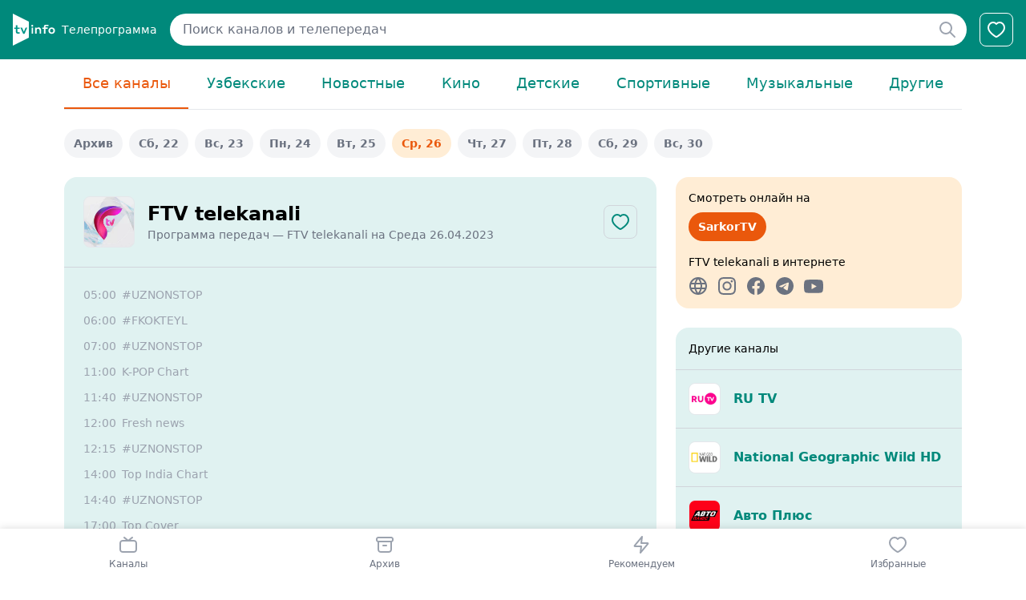

--- FILE ---
content_type: text/html; charset=utf-8
request_url: https://www.google.com/recaptcha/api2/aframe
body_size: 249
content:
<!DOCTYPE HTML><html><head><meta http-equiv="content-type" content="text/html; charset=UTF-8"></head><body><script nonce="fd-asi7Tq5w4A4x_kTrLCQ">/** Anti-fraud and anti-abuse applications only. See google.com/recaptcha */ try{var clients={'sodar':'https://pagead2.googlesyndication.com/pagead/sodar?'};window.addEventListener("message",function(a){try{if(a.source===window.parent){var b=JSON.parse(a.data);var c=clients[b['id']];if(c){var d=document.createElement('img');d.src=c+b['params']+'&rc='+(localStorage.getItem("rc::a")?sessionStorage.getItem("rc::b"):"");window.document.body.appendChild(d);sessionStorage.setItem("rc::e",parseInt(sessionStorage.getItem("rc::e")||0)+1);localStorage.setItem("rc::h",'1768938850216');}}}catch(b){}});window.parent.postMessage("_grecaptcha_ready", "*");}catch(b){}</script></body></html>